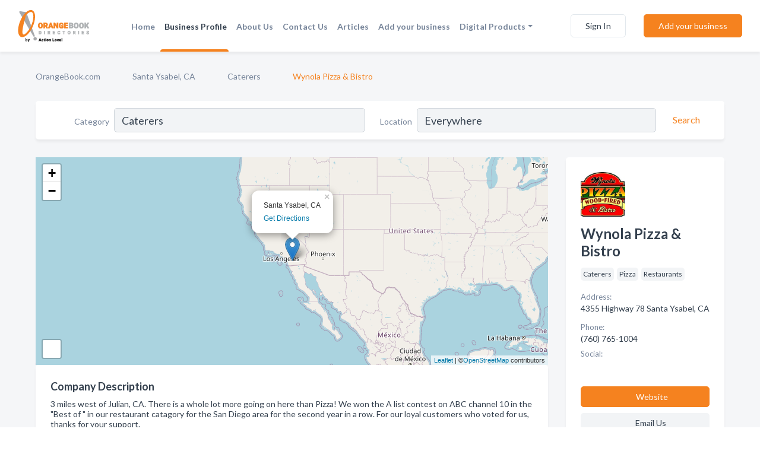

--- FILE ---
content_type: text/html; charset=utf-8
request_url: https://www.orangebook.com/biz/146/wynola-pizza-bistro
body_size: 9056
content:




<!DOCTYPE html>
<html lang="en">
    <head>
        <meta charset="utf-8">
        <meta name=viewport content="width=device-width, initial-scale=1">
        <meta http-equiv="X-UA-Compatible" content="IE=edge">
        <meta name="viewport" content="width=device-width, initial-scale=1, shrink-to-fit=no">
        <meta name="description" content="3 miles west of Julian, CA.  There is a whole lot more going on here than Pizza!  We won the A list contest on ABC channel 10 in the &quot;Best of &quot; in our res…">
        <meta name="robots" content="index,follow" />
        <meta property="og:type" content="website" />
        <meta property="og:site_name" content="Orange Book" />
        <meta property="og:title" content="Wynola Pizza &amp; Bistro - Santa Ysabel, CA | Orange Book">
        <meta property="og:description" content="3 miles west of Julian, CA.  There is a whole lot more going on here than Pizza!  We won the A list contest on ABC channel 10 in the &quot;Best of &quot; in our res…">
        <meta property="og:url" content="https://www.orangebook.com/biz/146/wynola-pizza-bistro" />
        <meta property="og:image" content="https://d1j29gmrd9z3np.cloudfront.net/business-photos/433054967823_wynola-pizza-bistro_fb_image.jpeg">
        <link rel="canonical" href="https://www.orangebook.com/biz/146/wynola-pizza-bistro" />
        
        
<link rel="apple-touch-icon" sizes="180x180" href="https://d1j29gmrd9z3np.cloudfront.net/static/orangebook/images/favicon/apple-touch-icon.png">
<link rel="icon" type="image/png" sizes="32x32" href="https://d1j29gmrd9z3np.cloudfront.net/static/orangebook/images/favicon/favicon-32x32.png">
<link rel="icon" type="image/png" sizes="16x16" href="https://d1j29gmrd9z3np.cloudfront.net/static/orangebook/images/favicon/favicon-16x16.png">
<link rel="manifest" href="/static/orangebook/images/favicon/site.webmanifest">
<meta name="theme-color" content="#F5821F">
        



    <script async src="https://www.googletagmanager.com/gtag/js?id=G-841Q3Q4VBF"></script>


    <script async src="https://www.googletagmanager.com/gtag/js?id=UA-106048875-12"></script>




<script>
    window.dataLayer = window.dataLayer || [];
    function gtag(){dataLayer.push(arguments);}
    gtag('js', new Date());
    
    gtag('config', "G-841Q3Q4VBF");
    
    
     gtag('config', "UA-106048875-12");
    

</script>



        <!-- Google Tag Manager -->
        <!-- FB Pixel -->

        <title>Wynola Pizza &amp; Bistro - Santa Ysabel, CA | Orange Book</title>
        <script type="text/javascript"> window.CSRF_TOKEN = "k0lQM1elTsNwUu2GhBqm3p4HSzKbBMuWwBgxq9YW2Ie90zxeuIhCKrnxZB5fXpd6"; </script>
        <script>
    var cossd_info = {};
    cossd_info.page_tpye = 'provider-profile';
</script>
        
            <link rel="stylesheet" href="https://d1j29gmrd9z3np.cloudfront.net/static/orangebook/css/provider_profile-bundle.min.css?v=834142058988970" />
        
        
            <link rel="stylesheet" href="https://fonts.googleapis.com/css?family=Lato:400,700&amp;display=swap" />
        
        
        
        
        
            


<script type="application/ld+json">
    {
      "@context": "https://schema.org",
      "@type": "LocalBusiness",
      "name": "Wynola Pizza &amp; Bistro",
      
        "image": "https://d1j29gmrd9z3np.cloudfront.net/business-photos/15771402468786232_wynola-pizza-bistro_fb_logo.jpeg",
      
      "@id": "/biz/146/wynola-pizza-bistro"
      
        ,"telephone": "(760) 765-1004"
      
      
        ,"url": "http://www.wynolapizza.com"
      
      
          ,"address": {
            "@type": "PostalAddress",
            "streetAddress": "4355 Highway 78",
            "addressLocality": "Santa Ysabel",
            "addressRegion": "CA",
            
            "addressCountry": "US"
          }
      
      
          ,"geo": {
            "@type": "GeoCoordinates",
            "latitude": 33.1092073,
            "longitude": -116.6739085
          }
      
      
    }
</script>

    <script type="application/ld+json">
        {
            "@context": "https://schema.org",
            "@type": "FAQPage",
            "mainEntity": [
            
                {
                    "@type": "Question",
                    "name": "What days are Wynola Pizza &amp; Bistro open?",
                    "acceptedAnswer": {
                        "@type": "Answer",
                        "text": "Wynola Pizza &amp; Bistro is open Monday, Tuesday, Wednesday, Thursday, Friday, Saturday, Sunday."
                    }
                }
                
            
            ]
        }
    </script>

        
        
        
            <script type="application/ld+json">
{
  "@context": "https://schema.org",
  "@type": "BreadcrumbList",
  "itemListElement": [
        
           {
            "@type": "ListItem",
            "position": 1,
            "item": {
                      "@id": "/",
                      "name": "OrangeBook.com"
                    }
           },
        
           {
            "@type": "ListItem",
            "position": 2,
            "item": {
                      "@id": "/cities/santa-ysabel-ca",
                      "name": "Santa Ysabel, CA"
                    }
           },
        
           {
            "@type": "ListItem",
            "position": 3,
            "item": {
                      "@id": "/l/santa-ysabel-ca/restaurants",
                      "name": "Caterers"
                    }
           },
        
           {
            "@type": "ListItem",
            "position": 4,
            "item": {
                      "@id": "https://www.orangebook.com/biz/146/wynola-pizza-bistro",
                      "name": "Wynola Pizza &amp; Bistro"
                    }
           }
        
    ]
}
</script>
        
    </head>

    <body class="provider-profile"
          >
        
    
<header role="banner"><nav class="navbar navbar-expand-lg">
    <a class="navbar-brand p-0" href="/" data-track-name="nblink-logo" data-event-category="navbar">
        
            <img src="/static/orangebook/images/other/orange-book-logo.svg" alt="Orange Book Logo">
        
    </a>
    <div class="collapse navbar-collapse navbar-text p-0 sliding-menu" id="navBarSlidingMenu">
        <ul class="navbar-nav m-auto">
            
                <li class="nav-item">
                    <a class="nav-link" href="/">Home</a>
                </li>
            
            
            
                <li class="nav-item active">
                    <a class="nav-link" href="#">Business Profile</a>
                    <div class="navbar-highliter"></div>
                </li>
            
            
            
            <li class="nav-item ">
                <a class="nav-link" href="/about">About Us</a>
                
            </li>
            <li class="nav-item ">
                <a class="nav-link" href="/contact">Contact Us</a>
                
            </li>
            <li class="nav-item ">
                <a class="nav-link" href="/articles">Articles</a>
                
            </li>
            <li class="nav-item ">
                <a class="nav-link" href="/biz" data-track-name="nblink-add-biz" data-event-category="navbar">Add your business</a>
                
            </li>
            <li class="nav-item dropdown">
                <a class="nav-link dropdown-toggle" data-toggle="dropdown" href="#" role="button"
                   aria-haspopup="true" aria-expanded="false">Digital Products</a>
                



<div class="dropdown-menu">
    
    <a class="dropdown-item" href="https://business.namesandnumbers.com/online-directory-package/" rel="nofollow">
        Online Business Directories</a>
    <a class="dropdown-item" href="https://business.namesandnumbers.com/websites/" rel="nofollow">
        Websites</a>
    <a class="dropdown-item" href="https://business.namesandnumbers.com/listings-management/" rel="nofollow">
        Listings Management</a>
    <a class="dropdown-item" href="https://business.namesandnumbers.com/google-business-profile-management-2/" rel="nofollow">
        GBP Management</a>
    <a class="dropdown-item" href="https://business.namesandnumbers.com/review-management/" rel="nofollow">
        Reviews Management</a>
    <a class="dropdown-item" href="https://business.namesandnumbers.com/guaranteed-sponsored-placement-2/" rel="nofollow">
        Guaranteed Sponsored Placement</a>
    <a class="dropdown-item" href="https://business.namesandnumbers.com/seo-packages/" rel="nofollow">
        SEO Packages</a>
    <a class="dropdown-item" href="https://business.namesandnumbers.com/facebook-management/" rel="nofollow">
        Facebook Management</a>
    <a class="dropdown-item" rel="nofollow" href="https://business.namesandnumbers.com/online-directories#users">
        Real Time Users Online</a>
</div>
            </li>
        </ul>
        
            <form class="form-inline">
                
                    <button class="btn btn-login btn-outline-secondary" type="button" data-track-name="nblink-signin" data-event-category="navbar">Sign In</button>
                
                <a href="/biz" data-track-name="nblink-signup" data-event-category="navbar" class="btn btn-primary">Add your business</a>
            </form>
        
    </div>
    
        <button class="navbar-toggler" type="button" data-toggle="collapse" data-target="#navBarSlidingMenu"
                aria-controls="navBarSlidingMenu" aria-expanded="false" aria-label="Toggle navigation menu">
            <span class="iconify navbar-toggler-icon" data-icon="feather:menu" data-inline="false"></span>
        </button>
    
</nav></header>
    <div class="container-fluid provider-profile-body">
        <nav aria-label="breadcrumb" class="nav-breadcrumbs">
    <ol class="breadcrumb">
        
            
                <li class="breadcrumb-item"><a href="/" data-track-name="breadcrumb-link-click">OrangeBook.com</a></li>
                <li class="breadcrumb-item devider"><span class="iconify" data-icon="dashicons:arrow-right-alt2" data-inline="false"></span></li>
            
        
            
                <li class="breadcrumb-item"><a href="/cities/santa-ysabel-ca" data-track-name="breadcrumb-link-click">Santa Ysabel, CA</a></li>
                <li class="breadcrumb-item devider"><span class="iconify" data-icon="dashicons:arrow-right-alt2" data-inline="false"></span></li>
            
        
            
                <li class="breadcrumb-item"><a href="/l/santa-ysabel-ca/restaurants" data-track-name="breadcrumb-link-click">Caterers</a></li>
                <li class="breadcrumb-item devider"><span class="iconify" data-icon="dashicons:arrow-right-alt2" data-inline="false"></span></li>
            
        
            
                <li class="breadcrumb-item active" aria-current="page">Wynola Pizza &amp; Bistro</li>
            
        
    </ol>
</nav>
        
<form class="form-row default-white-block search-form" action="/search">
    <div class="col-sm-6 sf-col">
        <div class="icon-column search-icon-column">
            <span class="iconify" data-icon="ant-design:search-outline" data-inline="false"></span>
        </div>
        <label for="searchCategory">Category</label>
        <input name="category" type="text" class="form-control input-search-category" id="searchCategory"
               placeholder="e.g Trucking Companies" value="Caterers">
    </div>
    <div class="col-sm-6 sf-col">
        <label for="searchLocation">Location</label>
        <input name="location" type="text" class="form-control input-search-location" id="searchLocation"
               placeholder="Location" value="Everywhere">
        <button type="submit" class="btn btn-link" data-track-name="p-btn-search" aria-label="Search">
            <span class="text">Search</span><span class="iconify icon" data-icon="ant-design:search-outline" data-inline="false"></span>
        </button>
    </div>
</form>
        <main class="row profile-main-row"   data-tz="America/Los_Angeles" >
            <div class="col-xl-9 col-lg-8 col-md-8 order-last order-md-first left-side-col">
                
                    
                        <script id="otherLocationsForMap" type="application/json">[{"address": "Santa Ysabel, CA", "phone": null, "lat": 33.1092099, "lng": -116.6730763}, {"address": "4355 Highway 78 Santa Ysabel, CA", "phone": "(760) 765-1004", "lat": 33.1092073, "lng": -116.6739085}]</script>
                    
                    <section class="provider-map position-relative" id="singleMap" data-lat="33.1092073"
                             data-lng="-116.6739085"
                             data-zoom="13"
                             data-area="0">
                        <div class="leaflet-bottom leaflet-left">
                            <div class="leaflet-control-zoom leaflet-bar leaflet-control">
                                <a class="btn-navigate leaflet-control-attribution leaflet-control" target="_blank"
                                   rel="nofollow noopener"
                                   href="https://maps.google.com/?q=4355 Highway 78 Santa Ysabel, CA"
                                   data-track-name="pr-get-directions-button"
                                   data-event-category="biz-contact"
                                   data-event-label="146">
                                    <span class="iconify" data-icon="ion:navigate-sharp" data-inline="false"></span>
                                </a>
                            </div>
                        </div>
                    </section>
                
                

<section class="about-block default-white-block">
    
        <h2>Company Description</h2>
        <p class="text-break">3 miles west of Julian, CA.  There is a whole lot more going on here than Pizza!  We won the A list contest on ABC channel 10 in the "Best of " in our restaurant catagory for the San Diego area for the second year in a row.  For our loyal customers who voted for us, thanks for your support.  <br><br>The Red Barn (Our Bar) is open until 10:00pm on Friday & Saturday</p>
    
    
    
        
<div class="mt-3">
    <h2 class="d-inline">Photos & Videos </h2>
    <div class="d-inline">(click images to enlarge)</div>
</div>
<div class="about-section-sub-title">11 photos</div>
<div class="carosel" id="businessGallery">
    <a class="carosel-control carosel-control-left gallery-control-11" href="#"><span class="iconify" data-icon="ant-design:left-outline" data-inline="false"></span></a>
    <div class="carosel-inner">
        
        
        <a href="https://d1j29gmrd9z3np.cloudfront.net/min/business-photos/433054967823_wynola-pizza-bistro_fb_image.jpeg" title="Photo uploaded by Wynola Pizza &amp; Bistro" data-toggle="lightbox" data-gallery="biz-gallery"
           data-track-name="pr-open-picture"
           data-event-category="biz-action"
           data-event-label="146">
            <picture class="carosel-item">
                <source srcset="https://d1j29gmrd9z3np.cloudfront.net/min/business-photos/433054967823_wynola-pizza-bistro_fb_image.webp" type="image/webp">
                <source srcset="https://d1j29gmrd9z3np.cloudfront.net/min/business-photos/433054967823_wynola-pizza-bistro_fb_image.jpeg">
                <img src="https://d1j29gmrd9z3np.cloudfront.net/min/business-photos/433054967823_wynola-pizza-bistro_fb_image.jpeg" alt="Photo uploaded by Wynola Pizza &amp; Bistro">
            </picture>
        </a>
        
        <a href="https://d1j29gmrd9z3np.cloudfront.net/min/business-photos/10150387885702824_wynola-pizza-bistro_fb_picture_removed.jpeg" title="Photo uploaded by Wynola Pizza &amp; Bistro" data-toggle="lightbox" data-gallery="biz-gallery"
           data-track-name="pr-open-picture"
           data-event-category="biz-action"
           data-event-label="146">
            <picture class="carosel-item">
                <source srcset="https://d1j29gmrd9z3np.cloudfront.net/min/business-photos/10150387885702824_wynola-pizza-bistro_fb_picture_removed.webp" type="image/webp">
                <source srcset="https://d1j29gmrd9z3np.cloudfront.net/min/business-photos/10150387885702824_wynola-pizza-bistro_fb_picture_removed.jpeg">
                <img src="https://d1j29gmrd9z3np.cloudfront.net/min/business-photos/10150387885702824_wynola-pizza-bistro_fb_picture_removed.jpeg" alt="Photo uploaded by Wynola Pizza &amp; Bistro">
            </picture>
        </a>
        
        <a href="https://d1j29gmrd9z3np.cloudfront.net/min/business-photos/433054822823_wynola-pizza-bistro_fb_image.jpeg" title="Photo uploaded by Wynola Pizza &amp; Bistro" data-toggle="lightbox" data-gallery="biz-gallery"
           data-track-name="pr-open-picture"
           data-event-category="biz-action"
           data-event-label="146">
            <picture class="carosel-item">
                <source srcset="https://d1j29gmrd9z3np.cloudfront.net/min/business-photos/433054822823_wynola-pizza-bistro_fb_image.webp" type="image/webp">
                <source srcset="https://d1j29gmrd9z3np.cloudfront.net/min/business-photos/433054822823_wynola-pizza-bistro_fb_image.jpeg">
                <img src="https://d1j29gmrd9z3np.cloudfront.net/min/business-photos/433054822823_wynola-pizza-bistro_fb_image.jpeg" alt="Photo uploaded by Wynola Pizza &amp; Bistro">
            </picture>
        </a>
        
        <a href="https://d1j29gmrd9z3np.cloudfront.net/min/business-photos/433054647823_wynola-pizza-bistro_fb_image.jpeg" title="Photo uploaded by Wynola Pizza &amp; Bistro" data-toggle="lightbox" data-gallery="biz-gallery"
           data-track-name="pr-open-picture"
           data-event-category="biz-action"
           data-event-label="146">
            <picture class="carosel-item">
                <source srcset="https://d1j29gmrd9z3np.cloudfront.net/min/business-photos/433054647823_wynola-pizza-bistro_fb_image.webp" type="image/webp">
                <source srcset="https://d1j29gmrd9z3np.cloudfront.net/min/business-photos/433054647823_wynola-pizza-bistro_fb_image.jpeg">
                <img src="https://d1j29gmrd9z3np.cloudfront.net/min/business-photos/433054647823_wynola-pizza-bistro_fb_image.jpeg" alt="Photo uploaded by Wynola Pizza &amp; Bistro">
            </picture>
        </a>
        
        <a href="https://d1j29gmrd9z3np.cloudfront.net/min/business-photos/10150746593257824_wynola-pizza-bistro_fb_picture_removed.jpeg" title="Photo uploaded by Wynola Pizza &amp; Bistro" data-toggle="lightbox" data-gallery="biz-gallery"
           data-track-name="pr-open-picture"
           data-event-category="biz-action"
           data-event-label="146">
            <picture class="carosel-item">
                <source srcset="https://d1j29gmrd9z3np.cloudfront.net/min/business-photos/10150746593257824_wynola-pizza-bistro_fb_picture_removed.webp" type="image/webp">
                <source srcset="https://d1j29gmrd9z3np.cloudfront.net/min/business-photos/10150746593257824_wynola-pizza-bistro_fb_picture_removed.jpeg">
                <img src="https://d1j29gmrd9z3np.cloudfront.net/min/business-photos/10150746593257824_wynola-pizza-bistro_fb_picture_removed.jpeg" alt="Photo uploaded by Wynola Pizza &amp; Bistro">
            </picture>
        </a>
        
        <a href="https://d1j29gmrd9z3np.cloudfront.net/min/business-photos/10151447378892824_wynola-pizza-bistro_fb_picture_removed.jpeg" title="Photo uploaded by Wynola Pizza &amp; Bistro" data-toggle="lightbox" data-gallery="biz-gallery"
           data-track-name="pr-open-picture"
           data-event-category="biz-action"
           data-event-label="146">
            <picture class="carosel-item">
                <source srcset="https://d1j29gmrd9z3np.cloudfront.net/min/business-photos/10151447378892824_wynola-pizza-bistro_fb_picture_removed.webp" type="image/webp">
                <source srcset="https://d1j29gmrd9z3np.cloudfront.net/min/business-photos/10151447378892824_wynola-pizza-bistro_fb_picture_removed.jpeg">
                <img src="https://d1j29gmrd9z3np.cloudfront.net/min/business-photos/10151447378892824_wynola-pizza-bistro_fb_picture_removed.jpeg" alt="Photo uploaded by Wynola Pizza &amp; Bistro">
            </picture>
        </a>
        
        <a href="https://d1j29gmrd9z3np.cloudfront.net/min/business-photos/433052187823_wynola-pizza-bistro_fb_picture_removed.jpeg" title="Photo uploaded by Wynola Pizza &amp; Bistro" data-toggle="lightbox" data-gallery="biz-gallery"
           data-track-name="pr-open-picture"
           data-event-category="biz-action"
           data-event-label="146">
            <picture class="carosel-item">
                <source srcset="https://d1j29gmrd9z3np.cloudfront.net/min/business-photos/433052187823_wynola-pizza-bistro_fb_picture_removed.webp" type="image/webp">
                <source srcset="https://d1j29gmrd9z3np.cloudfront.net/min/business-photos/433052187823_wynola-pizza-bistro_fb_picture_removed.jpeg">
                <img src="https://d1j29gmrd9z3np.cloudfront.net/min/business-photos/433052187823_wynola-pizza-bistro_fb_picture_removed.jpeg" alt="Photo uploaded by Wynola Pizza &amp; Bistro">
            </picture>
        </a>
        
        <a href="https://d1j29gmrd9z3np.cloudfront.net/min/business-photos/482062037823_wynola-pizza-bistro_fb_picture_removed.jpeg" title="Photo uploaded by Wynola Pizza &amp; Bistro" data-toggle="lightbox" data-gallery="biz-gallery"
           data-track-name="pr-open-picture"
           data-event-category="biz-action"
           data-event-label="146">
            <picture class="carosel-item">
                <source srcset="https://d1j29gmrd9z3np.cloudfront.net/min/business-photos/482062037823_wynola-pizza-bistro_fb_picture_removed.webp" type="image/webp">
                <source srcset="https://d1j29gmrd9z3np.cloudfront.net/min/business-photos/482062037823_wynola-pizza-bistro_fb_picture_removed.jpeg">
                <img src="https://d1j29gmrd9z3np.cloudfront.net/min/business-photos/482062037823_wynola-pizza-bistro_fb_picture_removed.jpeg" alt="Photo uploaded by Wynola Pizza &amp; Bistro">
            </picture>
        </a>
        
        <a href="https://d1j29gmrd9z3np.cloudfront.net/min/business-photos/10151910027112824_wynola-pizza-bistro_fb_picture_removed.jpeg" title="Photo uploaded by Wynola Pizza &amp; Bistro" data-toggle="lightbox" data-gallery="biz-gallery"
           data-track-name="pr-open-picture"
           data-event-category="biz-action"
           data-event-label="146">
            <picture class="carosel-item">
                <source srcset="https://d1j29gmrd9z3np.cloudfront.net/min/business-photos/10151910027112824_wynola-pizza-bistro_fb_picture_removed.webp" type="image/webp">
                <source srcset="https://d1j29gmrd9z3np.cloudfront.net/min/business-photos/10151910027112824_wynola-pizza-bistro_fb_picture_removed.jpeg">
                <img src="https://d1j29gmrd9z3np.cloudfront.net/min/business-photos/10151910027112824_wynola-pizza-bistro_fb_picture_removed.jpeg" alt="Photo uploaded by Wynola Pizza &amp; Bistro">
            </picture>
        </a>
        
        <a href="https://d1j29gmrd9z3np.cloudfront.net/min/business-photos/433068412823_wynola-pizza-bistro_fb_picture_removed.jpeg" title="Photo uploaded by Wynola Pizza &amp; Bistro" data-toggle="lightbox" data-gallery="biz-gallery"
           data-track-name="pr-open-picture"
           data-event-category="biz-action"
           data-event-label="146">
            <picture class="carosel-item">
                <source srcset="https://d1j29gmrd9z3np.cloudfront.net/min/business-photos/433068412823_wynola-pizza-bistro_fb_picture_removed.webp" type="image/webp">
                <source srcset="https://d1j29gmrd9z3np.cloudfront.net/min/business-photos/433068412823_wynola-pizza-bistro_fb_picture_removed.jpeg">
                <img src="https://d1j29gmrd9z3np.cloudfront.net/min/business-photos/433068412823_wynola-pizza-bistro_fb_picture_removed.jpeg" alt="Photo uploaded by Wynola Pizza &amp; Bistro">
            </picture>
        </a>
        
        <a href="https://d1j29gmrd9z3np.cloudfront.net/min/business-photos/10150387866307824_wynola-pizza-bistro_fb_picture_removed.jpeg" title="Photo uploaded by Wynola Pizza &amp; Bistro" data-toggle="lightbox" data-gallery="biz-gallery"
           data-track-name="pr-open-picture"
           data-event-category="biz-action"
           data-event-label="146">
            <picture class="carosel-item">
                <source srcset="https://d1j29gmrd9z3np.cloudfront.net/min/business-photos/10150387866307824_wynola-pizza-bistro_fb_picture_removed.webp" type="image/webp">
                <source srcset="https://d1j29gmrd9z3np.cloudfront.net/min/business-photos/10150387866307824_wynola-pizza-bistro_fb_picture_removed.jpeg">
                <img src="https://d1j29gmrd9z3np.cloudfront.net/min/business-photos/10150387866307824_wynola-pizza-bistro_fb_picture_removed.jpeg" alt="Photo uploaded by Wynola Pizza &amp; Bistro">
            </picture>
        </a>
        
    </div>
    <a class="carosel-control carosel-control-right gallery-control-11" href="#"><span class="iconify" data-icon="ant-design:right-outline" data-inline="false"></span></a>
</div>
    
    
    
    

    <h2>Products & Services</h2>
    <p class="text-break">
        
            
                Restaurant
            
            , &nbsp; 
        
            
                Bar
            
            , &nbsp; 
        
            
                Pizza
            
             &nbsp; 
        
    </p>

    

    

    

    

    

    
    
    
        
        <button class="btn btn-primary btn-claim-profile" id="claimbutton" aria-label="Claim Profile">Claim Profile</button>
        
    
</section>
                

<section class="reviews-section-title">
    <h2 id="reviews">Reviews and Recommendations</h2>
    
    <div class="powered-by">
        Powered by
        
            Orange Book
        
    </div>
    <div class="mt-2 row">
        <div class="review-invite-text col-xl-10">
            <div class="pt-1">Please help us to connect users with the best local businesses by reviewing Wynola Pizza &amp; Bistro
                
            </div>
        </div>
        <div class="col-xl-2 text-xl-right">
          <div class="btn btn-primary" id="review-form-btn">Write Review</div>
        </div>
    </div>
    <div class="modal" tabindex="-1" role="dialog" id="popupReviewForm">
    <div class="modal-dialog" role="document">
        <div class="modal-content">
            <div class="modal-header">
                <h5 class="modal-title">Write Review</h5>
                <button type="button" class="close" data-dismiss="modal" aria-label="Close">
                    <span aria-hidden="true">&times;</span>
                </button>
            </div>
            <div class="modal-body"></div>
        </div>
    </div>
</div>
</section>
<div class="reviews-block with-bottom-links">
    <div class="row reviews-row">
        
    </div>
</div>
                
                    
<aside class="bottom-links default-white-block">
    <header class="bottom-links-header">
        <h2>You might also like</h2>
    </header>
    <div class="bottom-links-body">
        <div class="row">
            
                <div class="col-sm">
                    <h3>Popular Businesses</h3>
                    <ul class="li-bottom-links">
                        
                            <li><a href="/biz/186/packards-coffee-shop" data-track-name="p-bottom-link">Packard&#x27;S Coffee Shop</a></li>
                        
                            <li><a href="/biz/481/la-cocina" data-track-name="p-bottom-link">La Cocina</a></li>
                        
                            <li><a href="/biz/311/soups-such-cafe" data-track-name="p-bottom-link">Soups &amp; Such Cafe</a></li>
                        
                            <li><a href="/biz/310/romanos-restaurant" data-track-name="p-bottom-link">Romano&#x27;S Restaurant</a></li>
                        
                            <li><a href="/biz/309/poncho-villas" data-track-name="p-bottom-link">Poncho Villa&#x27;S</a></li>
                        
                    </ul>
                </div>
            
                <div class="col-sm">
                    <h3>Related Businesses</h3>
                    <ul class="li-bottom-links">
                        
                            <li><a href="/biz/147/mariscos-mar-de-cortez" data-track-name="p-bottom-link">Mariscos Mar De Cortez</a></li>
                        
                            <li><a href="/biz/649/ramona-lisa-pizza-pasta-subs" data-track-name="p-bottom-link">Ramona Lisa Pizza Pasta &amp; Subs</a></li>
                        
                            <li><a href="/biz/147/mariscos-mar-de-cortez" data-track-name="p-bottom-link">Mariscos Mar De Cortez</a></li>
                        
                            <li><a href="/biz/360/carlees" data-track-name="p-bottom-link">Carlee&#x27;S</a></li>
                        
                            <li><a href="/biz/454/accurate-underground-and-grading-inc" data-track-name="p-bottom-link">Accurate Underground And Grading Inc</a></li>
                        
                    </ul>
                </div>
            
                <div class="col-sm">
                    <h3>Popular Nearby</h3>
                    <ul class="li-bottom-links">
                        
                            <li><a href="/l/santa-ysabel-ca/storage-services" data-track-name="p-bottom-link">Storage Services in Santa Ysabel</a></li>
                        
                            <li><a href="/l/ca/bakers-retail" data-track-name="p-bottom-link">Bakers Retail in California</a></li>
                        
                            <li><a href="/l/ca/rock-shops" data-track-name="p-bottom-link">Rock Shops in California</a></li>
                        
                            <li><a href="/l/ca/wellness-programs" data-track-name="p-bottom-link">Wellness Programs in California</a></li>
                        
                            <li><a href="/l/ca/propane-service-stations" data-track-name="p-bottom-link">Propane Service Stations in California</a></li>
                        
                    </ul>
                </div>
            
        </div>
    </div>
</aside>
                
                
                    
<section class="bottom-links default-white-block">
    <header class="faq-header">
        <h2>Frequently asked questions about Wynola Pizza &amp; Bistro</h2>
    </header>
    <div class="bottom-links-body">
        
            <h3>What days are Wynola Pizza &amp; Bistro open?</h3>
            <p>Wynola Pizza &amp; Bistro is open Monday, Tuesday, Wednesday, Thursday, Friday, Saturday, Sunday.</p>
        
    </div>
</section>
                
            </div>
            <div class="col-xl-3 col-lg-4 col-md-4 order-first order-md-last right-side-col">
                

<section class="main-info-block" data-listing-view="p-listing-view" data-event-label="146">
    <header>
    
        <picture>
            <source srcset="https://d1j29gmrd9z3np.cloudfront.net/min/business-photos/15771402468786232_wynola-pizza-bistro_fb_logo.webp" type="image/webp">
            <source srcset="https://d1j29gmrd9z3np.cloudfront.net/min/business-photos/15771402468786232_wynola-pizza-bistro_fb_logo.jpeg">
            <img src="https://d1j29gmrd9z3np.cloudfront.net/business-photos/15771402468786232_wynola-pizza-bistro_fb_logo.jpeg" alt="Wynola Pizza &amp; Bistro logo">
        </picture>
    
    <div>
        <h1>Wynola Pizza &amp; Bistro</h1>
    </div>
    </header>
    <div class="main-categories-cloud">
        
        
            
            <a href="/l/ca/caterers"><span class="categories-cloud">Caterers</span></a>
        
            
            <a href="/search?location=Santa Ysabel,CA&amp;category=Pizza"><span class="categories-cloud">Pizza</span></a>
        
            
            <a href="/l/santa-ysabel-ca/restaurants"><span class="categories-cloud">Restaurants</span></a>
        
        
    </div>
        
            <div class="main-info-label">Address:</div>
            <address>4355 Highway 78 Santa Ysabel, CA</address>
        
        
        
            <div class="main-info-label">Phone:</div>
            
                <div class="biz-phone">(760) 765-1004</div>
            
        
        
        
        
            <div class="main-info-website-holder">
                <div class="main-info-label">Website:</div>
                <div class="biz-website"><a href="http://www.wynolapizza.com" rel="nofollow noopener" target="_blank"
                                            data-track-name="pr-open-biz-website"
                                            data-event-category="biz-contact"
                                            data-event-label="146">http://www.wynolapizza.com</a></div>
            </div>
        
        
            
                <div class="main-info-social-holder">
                    <div class="main-info-label">Social:</div>
                    <div class="biz-social">
                       
                            <a rel="nofollow noopener" target="_blank" href="https://www.facebook.com/wynolapizzaandbistro/"
                               data-track-name="pr-open-biz-social"
                               data-event-category="biz-contact"
                               data-event-label="146"><span class="iconify" data-icon="entypo-social:facebook-with-circle" data-inline="false"></span></a>
                        
                    </div>
                </div>
            
        <div class="main-info-buttons">
            
                <a class="btn btn-primary btn-website" target="_blank" rel="nofollow noopener" href="http://www.wynolapizza.com"
                   data-track-name="pr-open-biz-website"
                   data-event-category="biz-contact"
                   data-event-label="146">
                    <span class="iconify" data-icon="mdi:web" data-inline="false"></span>Website</a>
            
            
                <a class="btn btn-primary btn-phone" href="tel:7607651004"
                   data-track-name="pr-call-button"
                   data-event-category="biz-contact"
                   data-event-label="146">Call</a>
            
            
                <a class="btn primary btn-get-directions btn-get-quotes-top"
                        data-leandge-type="not_odp_biz"
                        data-toggle="modal"
                        data-target="#quotesPopup"
                        data-track-name="pr-get-quotes"
                        data-event-category="biz-contact"
                        data-event-label="146">
                    <span class="iconify" data-icon="ion:chatbox" data-inline="false"></span>Email Us
                </a>
            
        </div>
</section>
                
                
                    
<section class="additional-addresses default-white-block">
   <div class="additional-address-header">
       <h2>Other Locations</h2>
   </div>
   <div class="other-locations-content">
       
           
           
               <div class="main-info-label">Address:</div>
               <address>Santa Ysabel, CA</address>
           
           
           
       
       
   </div>
</section>
                
                
                    <section class="open-hours default-white-block ">
   <header class="open-hours-title">
       <h2>Open Hours</h2>
       
       <div class="open-or-closed"></div>
       
   </header>
   
   <ul class="open-hours-content">
      
        <li>
            <span class="day-name">Monday</span><span class="hour-value">11:00AM - 08:00PM</span>
        </li>
      
        <li>
            <span class="day-name">Tuesday</span><span class="hour-value">11:00AM - 08:00PM</span>
        </li>
      
        <li>
            <span class="day-name">Wednesday</span><span class="hour-value">11:00AM - 08:00PM</span>
        </li>
      
        <li>
            <span class="day-name">Thursday</span><span class="hour-value">11:00AM - 08:00PM</span>
        </li>
      
        <li>
            <span class="day-name">Friday</span><span class="hour-value">11:00AM - 09:00PM</span>
        </li>
      
        <li>
            <span class="day-name">Saturday</span><span class="hour-value">11:00AM - 09:00PM</span>
        </li>
      
        <li>
            <span class="day-name">Sunday</span><span class="hour-value">11:00AM - 08:00PM</span>
        </li>
      
       
   </ul>
   
</section>
                
            </div>
        </main>
    </div>
    <footer role="contentinfo">
    <h2>Add your business for free</h2>
    <p class="footer-subtitle">Grow Your Business With Orange Book</p>
    <div class="text-center">
        <a href="/biz" data-track-name="fadd-biz-button" data-event-category="footer"><button class="btn btn-primary btn-footer-add-business">Add your business</button></a>
    </div>
    <div class="footer-bottom-section">
        <ul class="list-inline footer-links">
            <li class="list-inline-item">
                <a href="/" data-track-name="fhome-link" data-event-category="footer">Home</a>
            </li>
            <li class="list-inline-item">
                <a href="/online-directories" data-track-name="fonline-directories"
                   data-event-category="footer">Online Directories</a>
            </li>
            <li class="list-inline-item">
                <a href="/about" >About Us</a>
            </li>
            <li class="list-inline-item">
                <a href="/contact" data-track-name="fcontact-us-link" data-event-category="footer">Contact Us</a>
            </li>
            <li class="list-inline-item">
                <a href="/terms">Terms</a>
            </li>
            <li class="list-inline-item">
                <a href="/privacy">Privacy</a>
            </li>
        </ul>
        <ul class="list-inline footer-social-circles">
            <li class="list-inline-item"><a href="https://twitter.com/OrangeBook1"><span class="iconify twitter" rel="nofollow noopener"
                                                                                      data-icon="entypo-social:twitter-with-circle"
                                                                                      data-inline="false"></span></a></li>
            <li class="list-inline-item"><a href="https://www.facebook.com/orangebookdirectories"><span
                    class="iconify facebook" data-icon="entypo-social:facebook-with-circle" rel="nofollow noopener"
                    data-inline="false"></span></a></li>
        </ul>
        <hr>
        <div class="footer-copyright">
            <div class="d-inline-block d-mobile-hide">Orange Book by <a href="https://www.namesandnumbers.com/" rel="nofollow">Names and Numbers</a></div>
            <div class="d-inline-block copyright-text">Copyright &copy; 2026 orangebook.com All rights reserved.</div>
        </div>
    </div>
</footer>
    
        <div class="modal" tabindex="-1" role="dialog" id="quotesPopup">
    <div class="modal-dialog" role="document">
        <div class="modal-content">
            <div class="modal-header">
                <h5 class="modal-title">Email Us</h5>
                <button type="button" class="close" data-dismiss="modal" aria-label="Close">
                    <span aria-hidden="true">&times;</span>
                </button>
            </div>
            <div class="modal-body">
                
                    <div class="get-quotes-message mb-3">Get up to 4 bids from pros like Wynola Pizza &amp; Bistro within hours.</div>
                
                <form class="get-quotes-form">
                    <input type="hidden" name="email-type" value="get-quote">
                    <input type="hidden" name="leadgen-type" value="not_odp_biz">
                    <input type="hidden" name="provider-id" value="146">
                    <input type="hidden" name="provider-email" value="None">
                    <input type="hidden" name="provider-url" value="">
                    <div class="form-group">
                        <label for="contactSubject">Subject:</label>
                        <input type="text" name="subject" class="form-control" id="contactSubject" placeholder="Enter subject">
                    </div>
                    <div class="form-group">
                        <label for="contactMessage">Message:</label>
                        <textarea class="form-control" rows="3" name="message" id="contactMessage"></textarea>
                    </div>
                    <div class="form-group">
                        <label for="contactEmail">Your email:</label>
                        <input type="email" name="sender-email" class="form-control" id="contactEmail"
                               placeholder="Enter your email" required>
                    </div>
                </form>
            </div>
            <div class="modal-footer">
                
                    <span class="form-message-sent">Message sent. Our verified businesses will contact you shortly.</span>
                
                <button type="button" class="btn btn-primary send-get-quotes">Send</button>
            </div>
        </div>
    </div>
</div>
    

        
            <script src="https://d1j29gmrd9z3np.cloudfront.net/static/orangebook/js/provider_profile-bundle.min.js?v=834142058988970"></script>
        
        
        
        
     </body>
</html>